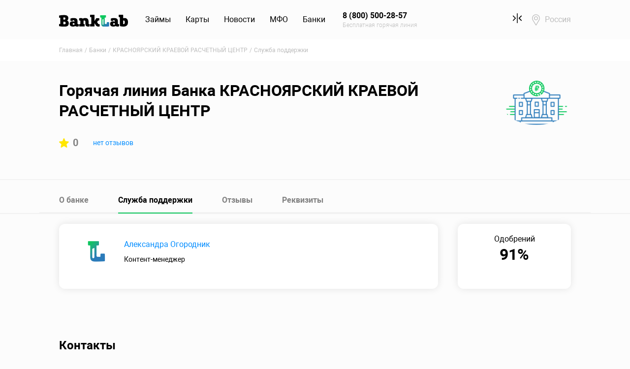

--- FILE ---
content_type: text/html; charset=UTF-8
request_url: https://www.banklab.ru/banks/3483-kkrc/contacts/
body_size: 7689
content:
<!DOCTYPE html><html lang="ru-RU"><head><meta charset="UTF-8"/><meta name="viewport"
content="width=device-width, initial-scale=1, maximum-scale=1, user-scalable=0, shrink-to-fit=no"/><link rel="shortcut icon" href="/favicon.ico" type="image/x-icon"><link rel="icon" href="/favicon.ico" type="image/x-icon"><link rel="apple-touch-icon" href="/apple-touch-icon-precomposed.png"><meta name="mobile-web-app-capable" content="yes"><meta name="apple-mobile-web-app-capable" content="yes"><meta name="msapplication-starturl" content="/"><meta name="yandex-verification" content="242c964a9f7489b1"/><link rel="manifest" href="/manifest.json"/><meta name="csrf-param" content="_siteCsrf"><meta name="csrf-token" content="e4doe4NBrqC6PeQRHWGa79Th9byPNE0MLJpuQihYw-0o2B0YyDfZ8_RatVBpGOCjhrLCifwZNWMc4gs1ZhDygA=="><title>Горячая линия Банка КРАСНОЯРСКИЙ КРАЕВОЙ РАСЧЕТНЫЙ ЦЕНТР - телефон горячей линии, официальный сайт, социальные сети - Banklab.ru</title><meta name="description" content="Контакты КРАСНОЯРСКИЙ КРАЕВОЙ РАСЧЕТНЫЙ ЦЕНТР - телефон горячей линии, официальный сайт, социальные сети"><meta property="og:locale" content="ru_RU"><meta property="og:site_name" content="Banklab.ru"><meta property="og:type" content="website"><meta property="og:title" content="Горячая линия Банка КРАСНОЯРСКИЙ КРАЕВОЙ РАСЧЕТНЫЙ ЦЕНТР - телефон горячей линии, официальный сайт, социальные сети - Banklab.ru"><meta property="og:url" content="https://www.banklab.ru/banks/3483-kkrc/contacts/"><meta name="og:description" content="Контакты КРАСНОЯРСКИЙ КРАЕВОЙ РАСЧЕТНЫЙ ЦЕНТР - телефон горячей линии, официальный сайт, социальные сети"><meta name="twitter:card" content="summary_large_image"><meta name="twitter:title" content="Горячая линия Банка КРАСНОЯРСКИЙ КРАЕВОЙ РАСЧЕТНЫЙ ЦЕНТР - телефон горячей линии, официальный сайт, социальные сети - Banklab.ru"><meta name="twitter:site" content="@BankLabRu"><meta name="twitter:creator" content="@BankLabRu"><meta name="twitter:description" content="Контакты КРАСНОЯРСКИЙ КРАЕВОЙ РАСЧЕТНЫЙ ЦЕНТР - телефон горячей линии, официальный сайт, социальные сети"><link href="https://www.banklab.ru/banks/3483-kkrc/contacts/" rel="canonical"><link href="https://cdn.banklab.ru/assets/css-compress/0b5856dc820e84757a0f0443ccd36d0d.css?v=1769414681" rel="stylesheet"><script src="//api-maps.yandex.ru/2.1/?lang=ru_RU&amp;apikey=ac7714dd-90b1-4eb4-840b-d701906336ed"></script><script>var inputmask_8b2a4bfb={"mask":"+7 (999) 999-99-99"};
(function(m,e,t,r,i,k,a){m[i]=m[i]||function(){(m[i].a=m[i].a||[]).push(arguments)};m[i].l=1*new Date();k=e.createElement(t),a=e.getElementsByTagName(t)[0],k.async=1,k.src=r,a.parentNode.insertBefore(k,a)})(window,document,"script","https://mc.yandex.ru/metrika/tag.js","ym");try{ym(31875491,"init",{"webvisor":true,"clickmap":true,"trackLinks":true,"accurateTrackBounce":true,"ecommerce":"dataLayer"});}catch(e){}</script> </head><body><script>let mapAddress={"address":"660017, г. Красноярск, ул. Обороны, д. 3, офис 333","latitude":55.733835,"longitude":37.588227,"balloon":"КРАСНОЯРСКИЙ КРАЕВОЙ РАСЧЕТНЫЙ ЦЕНТР - 660017, г. Красноярск, ул. Обороны, д. 3, офис 333"};</script><header class="main-header"><nav id="w2" class="navbar navbar-expand-lg navbar"><div class="container"><a class="navbar-brand" href="https://www.banklab.ru/"><img src="https://cdn.banklab.ru/assets/a73c94b5/img/logo.svg" alt="Banklab.ru"></a><button type="button" class="navbar-toggler" data-toggle="collapse" data-target="#w2-collapse" aria-controls="w2-collapse" aria-expanded="false" aria-label="Toggle navigation"><span class="navbar-toggler-icon"></span></button><div id="w2-collapse" class="collapse navbar-collapse"><ul id="w3" class="main-menu nav"><li class="nav-item"><a class="nav-link" href="https://www.banklab.ru/loans/">Займы</a><div id="w4" class="dropdown-menu"><div class="container"><div class="row"><div class="col-lg-3 col-md-6"><a class="dropdown-item" href="https://www.banklab.ru/loans/online/">Займы онлайн</a><a class="dropdown-item" href="https://www.banklab.ru/loans/passport/">Займы по паспорту</a><a class="dropdown-item" href="https://www.banklab.ru/loans/cards/">Займы онлайн на карту</a></div><div class="col-lg-3 col-md-6"><a class="dropdown-item" href="https://www.banklab.ru/loans/cash/">Займ наличными</a><a class="dropdown-item" href="https://www.banklab.ru/loans/express/">Экспресс займы на карту</a><a class="dropdown-item" href="https://www.banklab.ru/loans/payday/">Займы до зарплаты</a></div><div class="col-lg-6 col-12 ml-auto d-none d-lg-block"><div class="main-header__promo" data-link="https://pxl.leads.su/click/332ea642170e15a11981edbdbd981a8c?erid=LjN8JwxrL"><div class="row"><div class="col-5"><img class="w-100" src="https://www.banklab.ru/static/mfo/images/11/81/12/118112257fe16bfd8e80967788f5e418_290x185.png" alt=""> </div><div class="col-7"><div class="font-weight-bold"><strong>Срочный микрозайм - легко!</strong></div> <div class="text-muted mt-2 mb-3"><small>Попробуйте, одобрение 98 %</small></div> <div class="btn btn-primary btn-sm btn-fit">Узнать подробнее</div> </div></div></div></div></div></div></div></li><li class="nav-item"><a class="nav-link" href="https://www.banklab.ru/credit-cards/">Карты</a><div id="w5" class="dropdown-menu"><div class="container"><div class="row"><div class="col-lg-3 col-md-6"><a class="dropdown-item" href="https://www.banklab.ru/credit-cards/online/">Онлайн заявка</a><a class="dropdown-item" href="https://www.banklab.ru/credit-cards/Kreditnaya-karta-180-dnej-bez-procentov/">Кредитная карта 180 дней без %</a><a class="dropdown-item" href="https://www.banklab.ru/credit-cards/Kreditnaya-karta-115-dnej-bez-procentov/">Кредитная карта 115 дней без %</a></div><div class="col-lg-3 col-md-6"><a class="dropdown-item" href="https://www.banklab.ru/credit-cards/cash-back/">Кэшбек</a><a class="dropdown-item" href="https://www.banklab.ru/credit-cards/zero-percent/">Кредитная карта без процентов</a><a class="dropdown-item" href="https://www.banklab.ru/credit-cards/low-interest/">Низкие проценты</a></div></div></div></div></li><li class="nav-item"><a class="nav-link" href="https://www.banklab.ru/news/">Новости</a><div id="w6" class="dropdown-menu"><div class="container"><div class="row"><div class="col-lg-3 col-md-6"><a class="dropdown-item" href="https://www.banklab.ru/news/russian-economy/">Экономика России</a><a class="dropdown-item" href="https://www.banklab.ru/news/investment/">Инвестиции</a></div><div class="col-lg-3 col-md-6"><a class="dropdown-item" href="https://www.banklab.ru/news/banks/">Банковские новости</a><a class="dropdown-item" href="https://www.banklab.ru/news/society/">Общество</a></div><div class="col-lg-3 col-md-6"><a class="dropdown-item" href="https://www.banklab.ru/news/business/">Бизнес</a><a class="dropdown-item" href="https://www.banklab.ru/news/credits/">Новости про кредиты</a></div><div class="col-lg-3 col-md-6"><a class="dropdown-item" href="https://www.banklab.ru/news/loans/">Новости про микрозаймы</a><a class="dropdown-item" href="https://www.banklab.ru/news/vneshnyaya-ekonomika/">Внешняя экономика</a></div></div></div></div></li><li class="nav-item"><a class="nav-link" href="https://www.banklab.ru/mfo/">МФО</a><div id="w7" class="dropdown-menu"><div class="container"><div class="row"><div class="col-lg-3 col-md-6"><a class="dropdown-item" href="https://www.banklab.ru/mfo/">МФО России</a><a class="dropdown-item" href="https://www.banklab.ru/mfo/closed/">Закрытые МФО</a></div><div class="col-lg-6 col-12 ml-auto d-none d-lg-block"><div class="main-header__promo" data-link="https://pxl.leads.su/click/332ea642170e15a11981edbdbd981a8c?erid=LjN8JwxrL"><div class="row"><div class="col-5"><img class="w-100" src="https://www.banklab.ru/static/mfo/images/11/81/12/118112257fe16bfd8e80967788f5e418_290x185.png" alt=""> </div><div class="col-7"><div class="font-weight-bold"><strong>Первый займ под 0%</strong></div> <div class="text-muted mt-2 mb-3"><small>Оформление за 6 минут</small></div> <div class="btn btn-primary btn-sm btn-fit">Узнать подробнее</div> </div></div></div></div></div></div></div></li><li class="nav-item"><a class="nav-link" href="https://www.banklab.ru/banks/">Банки</a><div id="w8" class="dropdown-menu"><div class="container"><div class="row"><div class="col-lg-3 col-md-6"><a class="dropdown-item" href="https://www.banklab.ru/banks/">Банки России</a><a class="dropdown-item" href="https://www.banklab.ru/banks/closed/">Закрывшиеся банки</a><a class="dropdown-item" href="https://www.banklab.ru/banks/msk/">Банки Москвы</a></div><div class="col-lg-3 col-md-6"><a class="dropdown-item" href="https://www.banklab.ru/banks/spb/">Банки Санкт-Петербурга</a><a class="dropdown-item" href="https://www.banklab.ru/banks/bic/">Справочник БИК</a><a class="dropdown-item" href="https://www.banklab.ru/banks/swift/">Справочник SWIFT</a></div></div></div></div></li><li class="d-none d-lg-block nav-item"><a class="phone-link nav-link" href="tel:8 (800) 500-28-57"><strong>8 (800) 500-28-57</strong><small>Бесплатная горячая линия</small></a></li><li class="compare-link nav-item"><a class="nav-link" href="/loans/compare/"><span class="icon icon-compare-black"></span><span class="compare-link__badge d-none" data-compare-badge></span></a></li><li class="location nav-item"><a class="nav-link" href="https://www.banklab.ru/cities/">Россия</a></li></ul></div></div></nav><a id="header-phone-link" class="phone-link d-block d-lg-none" href="tel:8 (800) 500-28-57">8 (800) 500-28-57</a></header><main class="main-content"><div class="breadcrumb-section section-light"><div class="container"><nav aria-label="breadcrumb"><ol id="w9" class="breadcrumb breadcrumb"><li class="breadcrumb-item"><a href="/">Главная</a></li><li class="breadcrumb-item"><a href="https://www.banklab.ru/banks/">Банки</a></li><li class="breadcrumb-item"><a href="https://www.banklab.ru/banks/3483-kkrc/">КРАСНОЯРСКИЙ КРАЕВОЙ РАСЧЕТНЫЙ ЦЕНТР</a></li><li class="breadcrumb-item active" aria-current="page">Служба поддержки</li></ol></nav><script type="application/ld+json">{"@context":"https://schema.org","@type":"BreadcrumbList","itemListElement":[{"@type":"ListItem","position":1,"item":{"name":"Банки","@id":"https://www.banklab.ru/banks/"}},{"@type":"ListItem","position":2,"item":{"name":"КРАСНОЯРСКИЙ КРАЕВОЙ РАСЧЕТНЫЙ ЦЕНТР","@id":"https://www.banklab.ru/banks/3483-kkrc/"}},{"@type":"ListItem","position":3,"item":{"name":"Служба поддержки"}}]}</script> </div></div><header class="hero"><div class="container"><div class="row"><div class="col-md-10 d-flex flex-wrap"><h1 class="main-heading hero__heading">Горячая линия Банка КРАСНОЯРСКИЙ КРАЕВОЙ РАСЧЕТНЫЙ ЦЕНТР</h1><div class="d-block d-md-none mr-4"><img class="lazyload hero__img" src="https://cdn.banklab.ru/assets/23a92171/img/mfo/empty_290x185.png" alt="" data-src="https://cdn.banklab.ru/assets/23a92171/img/mfo/empty_290x185.png"> </div><div class="hero__rating"><div class="hero-rating "><span class="icon icon-star-fill mr-2"></span>0</div><a class="link-font-sm" href="https://www.banklab.ru/banks/3483-kkrc/reviews/">нет отзывов</a></div> </div><div class="col-md-2 d-none d-md-block"><img class="lazyload hero__img" src="https://cdn.banklab.ru/assets/23a92171/img/mfo/empty_290x185.png" alt="" data-src="https://cdn.banklab.ru/assets/23a92171/img/mfo/empty_290x185.png"> </div></div></div></header><div class="mfo-bar"><div class="mfo-bar__wrapper"><div class="mfo-bar__info d-none d-sm-flex"><img class="mfo-bar__logo" src="https://cdn.banklab.ru/assets/23a92171/img/mfo/empty_290x185.png" alt=""> <p>КРАСНОЯРСКИЙ КРАЕВОЙ РАСЧЕТНЫЙ ЦЕНТР</p></div><a class="btn btn-fit issue-btn" href="https://www.banklab.ru/credit-cards/online/" rel="nofollow" data-pjax="0">Онлайн заявка</a> </div></div><section class="section section-overflow mfo"><div class="container"><div class="tabs tabs_wide-line"><div class="tabs-control tabs-control--horizontal"><div class="tabs-control-inner"><ul id="w0" class="tabs-nav nav nav-tabs nav" role="tablist"><li class="nav-item"><a class="nav-link" href="https://www.banklab.ru/banks/3483-kkrc/">О банке</a></li><li class="nav-item"><a class="nav-link active" href="#w0-tab2" data-toggle="tab" role="tab" aria-controls="w0-tab2" aria-selected="true">Служба поддержки</a></li><li class="nav-item"><a class="nav-link" href="https://www.banklab.ru/banks/3483-kkrc/reviews/">Отзывы</a></li><li class="nav-item"><a class="nav-link" href="https://www.banklab.ru/banks/3483-kkrc/details/">Реквизиты</a></li></ul></div></div><div class="tab-content"><div id="w0-tab2" class="tab-pane active"><div class="row"><div class="col-lg-9 col-md-8 mb-4 mb-md-0"><div class="card card-quote"><div class="card-quote__author"><img class="rounded-circle" src="https://cdn.banklab.ru/assets/a73c94b5/img/author.png" alt=""><div class="card-quote__author-info"><a href="#" target="_blank">Александра Огородник</a><div class="card-quote__position">Контент-менеджер</div></div></div><div class="card-quote__content"></div></div></div><div class="col-lg-3 col-md-4"><div class="card card-rating"><div
class="text-center d-flex align-items-end align-items-md-center justify-content-between flex-row flex-md-column mb-4"><span class="mr-4 mr-md-0">Одобрений</span><strong class="main-heading mb-0">
91% </strong></div><div
class="text-center d-flex align-items-end align-items-md-center justify-content-between flex-row flex-md-column mt-auto"><span class="mr-4 mr-md-0"></span><strong class="main-heading mb-0"></strong></div></div></div></div></div></div> </div></div></section><section class="section"><div class="container"><h2 class="heading">Контакты</h2><dl class="definition-list"><dt>Адрес:</dt><dd>660017, г. Красноярск, ул. Обороны, д. 3, офис 333</dd> </dl></div></section><section class="section"><div class="container"><h2 class="heading">Как проехать</h2><div id="mapAddress" class="map"></div></div></section><script>
ymaps.ready(function () {
if (typeof mapAddress !== 'undefined') {
let map = new ymaps.Map('mapAddress', {
center: [mapAddress['latitude'], mapAddress['longitude']],
zoom: 12
});
ymaps.geocode(mapAddress['address'], {
results: 1
}).then(function (res) {
let firstGeoObject = res.geoObjects.get(0),
coords = firstGeoObject.geometry.getCoordinates(),
bounds = firstGeoObject.properties.get('boundedBy');
let placemark = new ymaps.Placemark(coords, {
balloonContentBody: mapAddress['balloon']
}, {
preset: 'islands#redDotIcon'
});
map.geoObjects.add(placemark);
map.setBounds(bounds, {checkZoomRange: true});
});
}
});
</script><section class="section section-dark rating-section"><div class="container"><div class="row justify-content-center"><div class="col-xl-7 col-lg-8 col-md-10"><div class="card rating-card"><div class="row justify-content-center justify-content-md-between align-items-md-center"><div class="col-md-7 text-center text-md-left"><p><strong>
Информация была полезна? </strong></p><span class="text-muted">246 оценок, среднее: 4.5 из 5</span></div><div class="col-md-auto mt-3 mt-md-0 d-flex d-md-block justify-content-center"><input type="text" id="w1" class="rating-loading" name="rating"> </div></div></div></div></div></div></section></main><footer class="main-footer"><div class="container"><div class="main-footer__navbar"><div class="row align-items-end"><div class="col-lg-10 d-flex align-items-md-start align-items-lg-end flex-column flex-md-row"><div class="main-footer__logo"><img src="https://cdn.banklab.ru/assets/a73c94b5/img/logo-white.svg" alt="Banklab.ru"> </div><nav class="main-footer__menu"><ul id="w10" class="footer-menu nav"><li class="nav-item"><a class="nav-link" href="https://www.banklab.ru/about/">О нас</a></li><li class="nav-item"><a class="nav-link" href="https://www.banklab.ru/sitemap/">Карта сайта</a></li></ul> </nav></div><div class="col-lg-2 d-none d-lg-block"><ul id="w11" class="main-footer__social social nav"><li class="nav-item"><a class="social__link social__link_vk nav-link" href="https://vk.com/banklabru" target="_blank">VK</a></li><li class="nav-item"><a class="social__link social__link_zen nav-link" href="https://zen.yandex.ru/id/5e932719790c262edeb3403c" target="_blank">Яндекс Дзен</a></li></ul> </div></div></div><hr class="main-footer__line"><div class="main-footer__body"><div class="row align-items-center"><div class="col-lg-8"><div class="main-footer__phone phone-footer"><div class="phone-footer__link"><small>Бесплатная горячая линия</small><a class="link-accent" href="tel:8 (800) 500-28-57">8 (800) 500-28-57</a> </div><div class="phone-footer__link"><small>Для клиентов Москвы и МО</small><a class="link-accent text-muted" href="tel:8 (495) 323-86-68">8 (495) 323-86-68</a> </div><div class="phone-footer__call"><button type="button" class="btn btn-link" data-toggle="modal" data-target="#order-call-modal">Заказать звонок</button> </div></div></div><div class="col-12 d-block d-lg-none"><hr class="main-footer__line"></div><div class="col-lg-4"><ul id="w12" class="main-footer__recommends nav"><li class="nav-item"><a class="trustpilot nav-link" href="/">Trustpilot</a></li><li class="nav-item"><a class="flamp nav-link" href="/">Flamp</a></li></ul> </div></div></div><hr class="main-footer__line"><div class="main-footer__cookie"><div class="row align-items-center"><div class="col-12 d-block d-lg-none"><ul id="w13" class="main-footer__social social nav"><li class="nav-item"><a class="social__link social__link_vk nav-link" href="https://vk.com/banklabru" target="_blank">VK</a></li><li class="nav-item"><a class="social__link social__link_zen nav-link" href="https://zen.yandex.ru/id/5e932719790c262edeb3403c" target="_blank">Яндекс Дзен</a></li></ul> </div><div class="col-lg-5 mb-5 mb-lg-0"><p><strong>Мы – оператор персональных данных</strong></p><p>Зарегистрированы в Роскомнадзоре и соблюдаем все требования по хранению и обработке персональных
данных</p><p><strong>регистрационный номер 66-19-006162</strong></p></div><div class="col-lg-7"><p class="cookie">
ООО «Банклаб» использует файлы cookie для повышения удобства пользователей и обеспечения
должного уровня работоспособности сайта и сервисов. Cookie называются небольшие файлы,
содержащие информацию о настройках и предыдущих посещениях веб-сайта. Если вы не хотите
использовать файлы cookie, то можете изменить настройки браузера.
<a href="https://www.banklab.ru/terms/" target="_blank">Условия использования.</a> </p></div></div></div><hr class="main-footer__line"><div class="main-footer__bottom m-10 mt m-x2"><div class="row align-items-center"><div class="col-lg-7"><ul id="w14" class="main-footer__links nav"><li class="nav-item"><a class="nav-link" href="https://www.banklab.ru/privacy-policy/">Политика конфиденциальности</a></li><li class="nav-item"><a class="nav-link" href="https://www.banklab.ru/terms/">Отказ от ответственности</a></li><li class="nav-item"><a class="nav-link" href="https://www.banklab.ru/terms/">Соглашение</a></li></ul> </div><div class="col-12 d-block d-lg-none"><hr class="main-footer__line"></div><div class="col-lg-5"><p class="copyright">
© 2026 ООО «Банклаб», ИНН 6671087219, ОГРН 1186658048972, 123056, г. Москва, Большая
Грузинская 61 стр 2, этаж 4
<br>
При использовании материалов сайта гиперссылка на сайт www.banklab.ru обязательна.
</p></div></div></div></footer><div id="order-call-modal" class="fade modal" role="dialog" tabindex="-1" aria-hidden="true"><div class="modal-dialog" role="document"><div class="modal-content"><div class="modal-header"><button type="button" class="close" data-dismiss="modal"><span aria-hidden="true">&times;</span></button></div><div class="modal-body"><form id="w15" class="form-vertical kv-form-bs4" action="/banks/3483-kkrc/contacts/" method="post" enctype="multipart/form-data"><input type="hidden" name="_siteCsrf" value="e4doe4NBrqC6PeQRHWGa79Th9byPNE0MLJpuQihYw-0o2B0YyDfZ8_RatVBpGOCjhrLCifwZNWMc4gs1ZhDygA=="><div class="form-group"><input type="text" class="form-control" name="name" value="" placeholder="Введите ваше имя"> <div class="help-block invalid-feedback"></div></div><div class="form-group"><input type="text" id="w16" class="form-control" name="phone" placeholder="Введите ваш номер телефона" data-plugin-inputmask="inputmask_8b2a4bfb"> <div class="help-block invalid-feedback"></div></div><div class="form-group"><input type="checkbox" id="agreeCheck1" name="agree" value="1" style="-webkit-appearance: auto;appearance: auto;"> <label class="form-check-label" for="agreeCheck1" style="padding: 0">Я даю свое согласие на
обработку <a href="https://www.banklab.ru/privacy-policy/" target="_blank">персональных данных</a> </label></div><div class="form-btn-wrapper"><button type="button" class="btn btn-accent btn-fit" data-dismiss="modal">Отмена</button> <button type="submit" class="btn btn-fit">Отправить</button></div></form></div></div></div></div><noscript><div><img src="//mc.yandex.ru/watch/31875491" alt="" style="position:absolute; left:-9999px"></div></noscript><script type="application/ld+json">{"@context":"https://schema.org","@type":"Product","image":"https://cdn.banklab.ru/assets/a73c94b5/img/logo.svg","name":"Горячая линия Банка КРАСНОЯРСКИЙ КРАЕВОЙ РАСЧЕТНЫЙ ЦЕНТР - телефон горячей линии, официальный сайт, социальные сети - Banklab.ru","brand":"Banklab.ru","aggregateRating":{"@type":"AggregateRating","ratingValue":4.5,"reviewCount":246}}</script><script src="https://www.banklab.ru/pwa/init.js" async></script><script src="https://cdn.banklab.ru/assets/js-compress/67045559ecd63ff7baa89f4f050f8e67.js?v=1769414681"></script><script>jQuery(function ($) {
jQuery('#w0').tab();
jQuery('#w1').rating({"language":"ru","step":1,"filledStar":"<span class=\"icon icon-lg icon-star-fill\"></span>","emptyStar":"<span class=\"icon icon-lg icon-star-empty\"></span>","showClear":false,"showCaption":false,"animate":false});
var $el=jQuery("#w15 .kv-hint-special");if($el.length){$el.each(function(){$(this).activeFieldHint()});}kvBs4InitForm();
jQuery("#w16").inputmask(inputmask_8b2a4bfb);
jQuery('#w15').yiiActiveForm([],[]);
jQuery('#order-call-modal').modal({"show":false});
ym(31875491,"getClientID",function(clientID){var links=Array.from(document.getElementsByTagName("a"));for(var key in links){var a=links[key];a.href=a.href.replace("{clclid}",clientID);}
$("button[data-link]").each(function(index){$(this).attr("data-link",$(this).data("link").replace("{clclid}",clientID));});});
(function(i,s,o,g,r,a,m){i['GoogleAnalyticsObject']=r;i[r]=i[r]||function(){(i[r].q=i[r].q||[]).push(arguments)},i[r].l=1*new Date();a=s.createElement(o),m=s.getElementsByTagName(o)[0];a.async=1;a.src=g;m.parentNode.insertBefore(a,m)})(window,document,'script','//www.google-analytics.com/analytics.js','ga');
ga("create","UA-66142947-1","auto");
ga("send","pageview");
});</script></body></html>